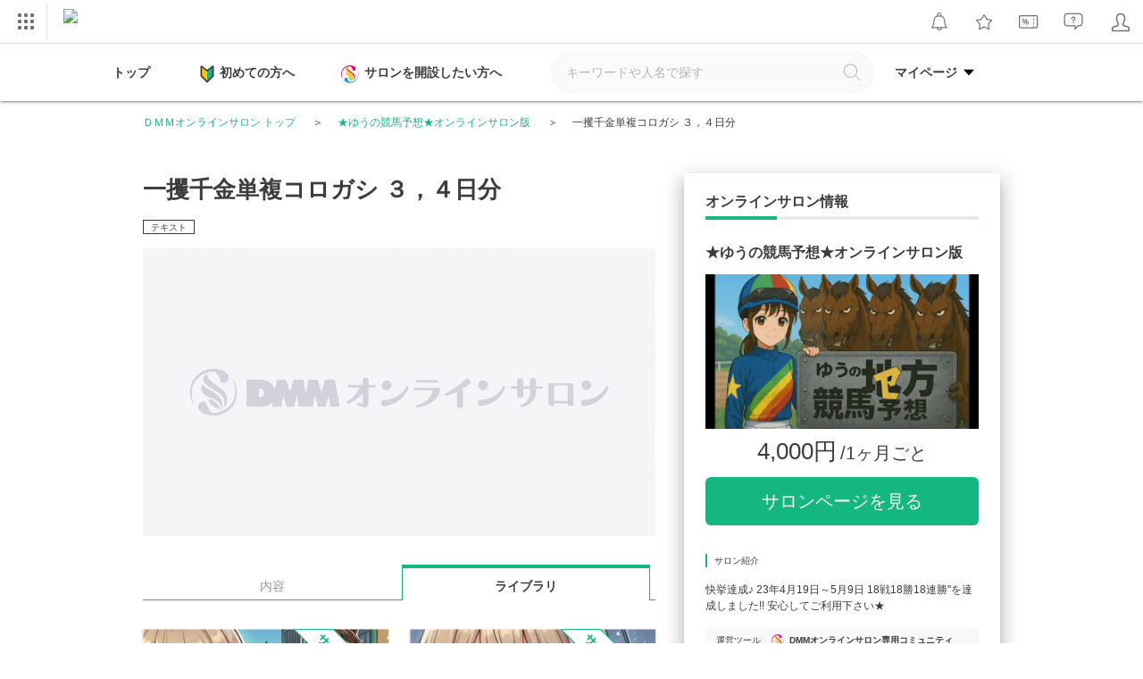

--- FILE ---
content_type: image/svg+xml
request_url: https://lounge.dmm.com/pc/images/icon/ico_canary.svg
body_size: 1012
content:
<svg xmlns="http://www.w3.org/2000/svg" viewBox="0 0 192 192"><path d="M166 116.3c-1.29-3.69-10.28-1.77-13.13-1.61-5.43.3-11.13-.21-15.45-4.34-5-4.75-11.84-17-21.67-30.5C108.54 70 100.36 60 93.33 50.5c-5.8-7.88-12-16.61-15.89-21.7-2.82-3.73-8.44-5.92-11.87-6.16-1.84-.12-8.07 1.29-10.52 10.29-1.8 6.6-4.67 17.16-6.46 25.77-5.74 3.44-14.59 4.24-20.37 4.62-3.62.24-1.92 2.84-.3 4.23 1.23 1.06 12.61 10.12 18 14.39C45 93 42.84 107.48 42.77 113.3a107.49 107.49 0 00.5 12.56 51.66 51.66 0 002.55 11.85 30.29 30.29 0 005.74 10 27.12 27.12 0 0010.08 7 54.49 54.49 0 006.24 2.11c2.74.76 5.15 1.3 8.16 1.89a30.56 30.56 0 007.69.81l.72 2.9c0-.07-2.84.05-3.75.13a3.61 3.61 0 00-2.7 1.51c-1.07 1.27.75 4.92-2 7.84s.14 3 .75 3.11c.34.05 1.64.15 2.37.17 1.15 0 2.77-.88 3-1.9a9.75 9.75 0 00.18-2.86c-.13-2.37-.9-2.92.84-3.46a6.06 6.06 0 012.77-.16c.45.17 1.76 5.21 1.52 7.12-.08.65.23 1 1 1.07s3.3-.27 4.37-.29 1.56-.49 1.57-1.12a13 13 0 00-.94-4.72c-.2-.52-.89-2.25-.89-2.25s1.84-.3 2.76-.38 1.44 1.58 1.44 1.58 2.48 5.6 4.47 5.64c1.16 0 2.86-.12 3.83-.19 1.3-.08-2.89-6.82-4.81-9.47a4.82 4.82 0 00-3.62-2.23c-.87.08-5.16.69-5.16.69l-1.09-3.71c8.48-1.23 16-3.6 25.88-7.13l1 3c.7 2.07-2.37 2.12-3.38 2.89a4.39 4.39 0 00-1.23 1.79c-.43.93-3.81 8.61-1.73 8.81.46.07 1.19 0 2.1.08 1.39.06 2.25-.27 2.36-1.63a12.61 12.61 0 011.7-4.92 2.91 2.91 0 011.44-.39c.71 0 1.94-.09 2.43.56.15.2.21 1.28.57 2.36 1.62 4.74 2.76 2.78 3.8 2.45a5.41 5.41 0 002.11-1c.66-.74-.11-1.74-.55-2.37a16.63 16.63 0 01-1.55-3.1 4.61 4.61 0 01-.46-1.52c0-.56.4-.91 1.32-1.22a1.93 1.93 0 012.57 1 37.67 37.67 0 002.6 4.3c.94 1.17 1.75.9 1.75.9s3.09-2.27 3.15-3.35c.1-1.85-2.31-3.88-4-4.82a30 30 0 00-4.91-2.19 3.74 3.74 0 00-2-.16 3 3 0 01-1.63.16c-.7-.28-1.6-3.08-1.38-3.33 14.35-5.47 28.8-11.76 36.5-17.49 6.66-4.89 7.85-13.86 7.18-15.92z" fill="#212121"/><path d="M151 121.28c-.91.09-13.3 8.65-31.37-8.37-11.91-11.22-31.53-46.32-44.74-67.59-1.94-3.12-6.06-9-7.83-9.16-1.94-.14-3.69 2.81-4.7 6.52a199.52 199.52 0 00-5.23 29.09c-.8 7.19-2.59 31.3-2.6 40.15 0 33.84 23.75 37.72 26.67 37.44l-.45-2.83 5-.83 1.91 3.41a130.62 130.62 0 0026.27-6.21l-1.38-3.22 4.72-1.32 1.23 2.53c3.13-1.12 8.51-3.95 11.48-5.21 9.39-4 13.82-5.11 19-8.87.93-.69 6.32-5.92 2.02-5.53zM79.18 77.43c-1.13 4.94-5.65 8.18-9.62 7.27s-6.44-6.7-5.3-11.61a7.54 7.54 0 019.28-6c3.97.91 6.78 5.39 5.64 10.34z" fill="#ffeb3b"/></svg>

--- FILE ---
content_type: image/svg+xml
request_url: https://lounge.dmm.com/pc/images/icon/ico_key_open.svg
body_size: 227
content:
<svg version="1.1" id="レイヤー_1" xmlns="http://www.w3.org/2000/svg" x="0" y="0" viewBox="0 0 192 192" xml:space="preserve"><style>.st0{fill:#95969e}</style><g id="Layer"><path class="st0" d="M131.4 23.2c-22.6 0-36.6 15.4-36.6 40.2v19.4H33.1c-4.1 0-7.5 3.4-7.5 7.5V160c0 4.1 3.4 7.5 7.5 7.5h90.2c4.1 0 7.5-3.4 7.5-7.5V90.4c0-4.1-3.4-7.5-7.5-7.5h-13.4V63.5c0-20.9 11.8-25.2 21.6-25.2s21.6 4.4 21.6 25.2v10.2c0 4.1 3.4 7.5 7.5 7.5s7.5-3.4 7.5-7.5V63.5c0-24.9-14.1-40.3-36.7-40.3zm-15.7 74.7v54.7H40.6V97.9h75.1z"/><path class="st0" d="M70.5 130.8v7.9c0 4.1 3.4 7.5 7.5 7.5s7.5-3.4 7.5-7.5v-7.9c6.8-4.1 9-13 4.8-19.8s-13-9-19.8-4.8-9 13-4.8 19.8c1.2 1.9 2.8 3.5 4.8 4.8z"/></g></svg>

--- FILE ---
content_type: image/svg+xml
request_url: https://lounge.dmm.com/pc/images/icon/ico_arrow_left_green.svg
body_size: -11
content:
<svg xmlns="http://www.w3.org/2000/svg" viewBox="0 0 192 192"><path fill="none" stroke="#14b87f" stroke-linecap="round" stroke-linejoin="round" stroke-width="24" d="M122.1 143.03L69.15 96l52.95-47.02"/></svg>

--- FILE ---
content_type: image/svg+xml
request_url: https://lounge.dmm.com/pc/images/icon/ico_arrow_up.svg
body_size: -10
content:
<svg xmlns="http://www.w3.org/2000/svg" viewBox="0 0 192 192"><path fill="none" stroke="#95969e" stroke-linecap="round" stroke-linejoin="round" stroke-width="24" d="M48.98 123.47L96 70.53l47.03 52.94"/></svg>

--- FILE ---
content_type: image/svg+xml
request_url: https://lounge.dmm.com/pc/images/icon/ico_follow_white.svg
body_size: 292
content:
<svg xmlns="http://www.w3.org/2000/svg" viewBox="0 0 192 192"><g fill="#fff"><path d="M168.83 116.93h-27.78V89.15a8 8 0 10-16 0v27.78H97.27a8 8 0 100 16h27.78v27.78a8 8 0 1016 0v-27.78h27.78a8 8 0 000-16z"/><path d="M109.05 154.13c-5.24 4.08-9.76 7.32-12.83 9.45-10.67-7.4-38.54-28-54.43-51.35-13.65-20.07-15.15-37-4.86-54.75 4.69-8.1 14.46-13.38 24.89-13.43H62c6.59 0 18.76 2.2 27.35 16.7a8 8 0 0013.77 0c8.66-14.61 21-16.71 27.51-16.7 10.44.05 20.21 5.33 24.9 13.43 8.3 14.36 8.92 28.12 1.68 43.45h11.64a24.12 24.12 0 015.41.62c6.59-17.88 5-35.06-4.88-52.08-7.48-12.93-22.66-21.34-38.66-21.42a46.06 46.06 0 00-34.5 15.25 46 46 0 00-34.48-15.25c-16 .08-31.18 8.49-38.66 21.42-13.4 23.17-11.6 46.64 5.48 71.76 21.71 31.91 61.66 57.66 63.35 58.77a8 8 0 008.62 0c.53-.34 4.94-3.18 11.38-7.91a23.89 23.89 0 01-2.86-11.35z"/></g></svg>